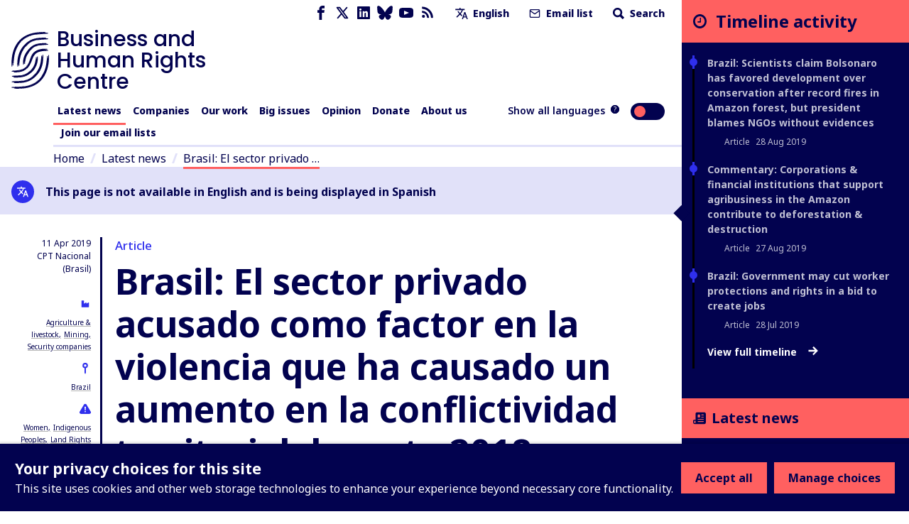

--- FILE ---
content_type: application/javascript; charset=UTF-8
request_url: https://www.business-humanrights.org/cdn-cgi/challenge-platform/h/b/scripts/jsd/d251aa49a8a3/main.js?
body_size: 9261
content:
window._cf_chl_opt={AKGCx8:'b'};~function(Q7,dG,dz,dL,dN,dq,dv,dl,Q1,Q2){Q7=W,function(h,b,QP,Q6,d,Q){for(QP={h:318,b:210,d:220,Q:261,i:466,e:355,k:367,R:266,I:445,E:374,Z:459},Q6=W,d=h();!![];)try{if(Q=parseInt(Q6(QP.h))/1+parseInt(Q6(QP.b))/2*(-parseInt(Q6(QP.d))/3)+-parseInt(Q6(QP.Q))/4+parseInt(Q6(QP.i))/5*(parseInt(Q6(QP.e))/6)+parseInt(Q6(QP.k))/7+-parseInt(Q6(QP.R))/8*(parseInt(Q6(QP.I))/9)+parseInt(Q6(QP.E))/10*(-parseInt(Q6(QP.Z))/11),Q===b)break;else d.push(d.shift())}catch(i){d.push(d.shift())}}(y,108835),dG=this||self,dz=dG[Q7(349)],dL=null,dN=ds(),dq=function(ei,eQ,ed,ey,e8,e3,ig,QE,b,d,Q,i){return ei={h:347,b:291,d:335,Q:320,i:390,e:272,k:290,R:443,I:465},eQ={h:438,b:286,d:270,Q:296,i:354,e:379,k:388,R:209,I:286,E:278,Z:286,X:422,f:290,j:376,n:292,T:444,B:343,M:415,O:438,C:388,V:326,S:262,c:324,F:456,m:330,G:461,z:418,L:337,x:455,P:424,A:407,U:424,a:286},ed={h:387,b:453,d:433},ey={h:271,b:304,d:289,Q:256,i:354,e:345,k:238,R:457,I:428,E:283,Z:295,X:422,f:384,j:428,n:281,T:295,B:422,M:281,O:341,C:265,V:372,S:422,c:216,F:265,m:286,G:259,z:386,L:259,x:433,P:291,A:243,U:424,a:345,D:238,Y:345,J:238,s:457,o:457,N:332,K:381,v:428,l:307,H:254,g:333,y0:417,y1:438,y2:422,y3:403,y4:315,y5:298,y6:420,y7:287,y8:234,y9:280,yy:214,yW:436,yh:226,yb:221,yd:422,yQ:428,yi:446,ye:365,yk:422,yw:294,yR:286,yI:410,yE:401,yZ:286,yX:319,yf:413,yr:354,yj:301,yp:358,yn:382,yT:401,yB:455,yt:248,yM:412,yO:305,yC:383,yV:345,yS:428,yu:219,yc:348,yF:422,ym:440,yG:422,yz:438,yL:284,yx:269,yP:422,yA:428,yU:435,ya:321,yD:425,yY:442,yJ:422,ys:438,yo:284,yN:209,yK:317,yq:421,yv:422,yl:409,yH:426,yg:371,W0:428,W1:422,W2:337},e8={h:343},e3={h:327},ig={h:458},QE=Q7,b={'zOQkZ':function(e,k){return e==k},'Rumtx':QE(ei.h),'buxve':function(e,k){return e/k},'ORXYt':function(e,k){return e-k},'TMQxE':function(e,k){return e(k)},'gmEiD':function(e,k){return k|e},'FVynn':function(e,k){return e<<k},'UFHoz':function(e,k){return k&e},'ANQHi':function(e,k){return e==k},'mkLwT':QE(ei.b),'mcofQ':QE(ei.d),'iaPtt':QE(ei.Q),'juCja':QE(ei.i),'Ojzlp':function(e,k){return e<k},'MpEHQ':function(e,k){return e-k},'sEvYv':function(e,k){return k|e},'DsaLL':function(e,k){return e<<k},'BEDen':function(e,k){return k&e},'Ybziu':function(e,k){return k==e},'HfnJA':function(e,k){return e(k)},'UbvMy':function(e,k){return e===k},'bLjpW':function(e,k){return e<k},'zlVlx':function(e,k){return e==k},'WiMtV':function(e,k){return k&e},'OgtGK':function(e,k){return k|e},'RPeYP':function(e,k){return e-k},'Twnpo':function(e,k){return e>k},'WYIPS':function(e,k){return k==e},'vSJda':function(e,k){return e<<k},'RRHya':function(e,k){return e-k},'nqPRQ':function(e,k){return e&k},'yflXW':function(e,k){return k==e},'Yfkxa':function(e,k){return e-k},'aZDYe':function(e,k){return e-k},'swekU':function(e,k){return e!=k},'ATAEG':QE(ei.e),'GOydH':function(e,k){return k==e},'clYXg':function(e,k){return e*k},'BgcNM':function(e,k){return e&k},'xXfwz':QE(ei.k),'zUpSs':function(e,k){return e>k},'TDrvW':function(e,k){return e(k)},'gIRPy':function(e,k){return e<k},'SQSAc':function(e,k){return e-k},'LcvOH':function(e,k){return k!=e},'giDLc':function(e,k){return e&k},'TSepN':function(e,k){return e(k)},'ubIHI':function(e,k){return e*k},'WESeB':function(e,k){return e<k},'UGwWd':function(e,k){return e+k}},d=String[QE(ei.R)],Q={'h':function(e,iH,QZ){return iH={h:312,b:424},QZ=QE,b[QZ(ig.h)](null,e)?'':Q.g(e,6,function(k,QX){return QX=QZ,QX(iH.h)[QX(iH.b)](k)})},'g':function(R,I,E,e7,e4,Qf,Z,A,U,D,X,j,T,B,M,O,C,V,S,F,G,z,L,x,Y,J,s,o,N){if(e7={h:444},e4={h:410},Qf=QE,Z={'asVZK':Qf(ey.h),'WsExK':function(P,A){return P<A},'rfBWQ':function(P,A){return P-A},'mnHUp':function(P,A){return P(A)},'IkKXS':function(P,A,Qr){return Qr=Qf,b[Qr(e3.h)](P,A)},'jlSFS':function(P,A,Qj){return Qj=Qf,b[Qj(e4.h)](P,A)},'xPsmZ':function(P,A){return A==P},'hGYzf':function(P,A){return P-A},'wMUPb':function(P,A,Qp){return Qp=Qf,b[Qp(e7.h)](P,A)},'ajVaN':function(P,A,Qn){return Qn=Qf,b[Qn(e8.h)](P,A)},'QWQhM':function(P,A){return P(A)}},Qf(ey.b)===Qf(ey.d)){for(A=Z[Qf(ey.Q)][Qf(ey.i)]('|'),U=0;!![];){switch(A[U++]){case'0':hy--;continue;case'1':hi[he]=hk++;continue;case'2':if(yY[Qf(ey.e)][Qf(ey.k)][Qf(ey.R)](yJ,ys)){if(256>hE[Qf(ey.I)](0)){for(bX=0;Z[Qf(ey.E)](bf,br);bp<<=1,bn==Z[Qf(ey.Z)](bT,1)?(bB=0,bt[Qf(ey.X)](Z[Qf(ey.f)](bM,bO)),bC=0):bV++,bj++);for(D=bS[Qf(ey.j)](0),bu=0;8>bc;bm=Z[Qf(ey.n)](bG<<1.62,D&1),bz==Z[Qf(ey.T)](bL,1)?(bx=0,bP[Qf(ey.B)](bA(bU)),ba=0):bD++,D>>=1,bF++);}else{for(D=1,bY=0;bJ<bs;bN=Z[Qf(ey.M)](Z[Qf(ey.O)](bK,1),D),Z[Qf(ey.C)](bq,Z[Qf(ey.V)](bv,1))?(bl=0,bH[Qf(ey.S)](bg(d0)),d1=0):d2++,D=0,bo++);for(D=d3[Qf(ey.j)](0),d4=0;16>d5;d7=Z[Qf(ey.n)](d8<<1,Z[Qf(ey.c)](D,1)),dy-1==d9?(dW=0,dh[Qf(ey.X)](db(dd)),dQ=0):di++,D>>=1,d6++);}bi--,Z[Qf(ey.F)](0,be)&&(bk=bw[Qf(ey.m)](2,bR),bI++),delete bE[bZ]}else for(D=WK[Wq],Wv=0;Wl<WH;h0=h1<<1|1&D,Z[Qf(ey.G)](h2,Z[Qf(ey.T)](h3,1))?(h4=0,h5[Qf(ey.S)](Z[Qf(ey.z)](h6,h7)),h8=0):h9++,D>>=1,Wg++);continue;case'3':Z[Qf(ey.L)](0,hW)&&(hh=hb[Qf(ey.m)](2,hd),hQ++);continue;case'4':hw=Z[Qf(ey.z)](hR,hI);continue}break}}else{if(null==R)return'';for(j={},T={},B='',M=2,O=3,C=2,V=[],S=0,F=0,G=0;G<R[Qf(ey.x)];G+=1)if(Qf(ey.P)===b[Qf(ey.A)]){if(z=R[Qf(ey.U)](G),Object[Qf(ey.a)][Qf(ey.D)][Qf(ey.R)](j,z)||(j[z]=O++,T[z]=!0),L=B+z,Object[Qf(ey.Y)][Qf(ey.J)][Qf(ey.s)](j,L))B=L;else{if(Object[Qf(ey.e)][Qf(ey.D)][Qf(ey.o)](T,B)){if(b[Qf(ey.N)]!==b[Qf(ey.K)]){if(256>B[Qf(ey.v)](0)){if(Qf(ey.l)!==b[Qf(ey.H)]){for(X=0;b[Qf(ey.g)](X,C);S<<=1,F==b[Qf(ey.y0)](I,1)?(F=0,V[Qf(ey.X)](b[Qf(ey.y1)](E,S)),S=0):F++,X++);for(x=B[Qf(ey.I)](0),X=0;8>X;S=S<<1|x&1.55,F==I-1?(F=0,V[Qf(ey.y2)](E(S)),S=0):F++,x>>=1,X++);}else{if(!R[Qf(ey.y3)])return;I===Qf(ey.y4)?(U={},U[Qf(ey.y5)]=b[Qf(ey.y6)],U[Qf(ey.y7)]=T.r,U[Qf(ey.y8)]=Qf(ey.y4),M[Qf(ey.y9)][Qf(ey.yy)](U,'*')):(D={},D[Qf(ey.y5)]=b[Qf(ey.y6)],D[Qf(ey.y7)]=M.r,D[Qf(ey.y8)]=Qf(ey.yW),D[Qf(ey.yh)]=O,B[Qf(ey.y9)][Qf(ey.yy)](D,'*'))}}else{for(x=1,X=0;X<C;S=b[Qf(ey.yb)](S<<1.56,x),F==I-1?(F=0,V[Qf(ey.yd)](E(S)),S=0):F++,x=0,X++);for(x=B[Qf(ey.yQ)](0),X=0;16>X;S=b[Qf(ey.yi)](S,1)|b[Qf(ey.ye)](x,1),I-1==F?(F=0,V[Qf(ey.yk)](E(S)),S=0):F++,x>>=1,X++);}M--,b[Qf(ey.yw)](0,M)&&(M=Math[Qf(ey.yR)](2,C),C++),delete T[B]}else return![]}else for(x=j[B],X=0;X<C;S=b[Qf(ey.yI)](S,1)|1.95&x,F==b[Qf(ey.yE)](I,1)?(F=0,V[Qf(ey.yk)](E(S)),S=0):F++,x>>=1,X++);B=(M--,M==0&&(M=Math[Qf(ey.yZ)](2,C),C++),j[L]=O++,b[Qf(ey.yX)](String,z))}}else for(Y=Qf(ey.yf)[Qf(ey.yr)]('|'),J=0;!![];){switch(Y[J++]){case'0':s=i[Qf(ey.yj)](b[Qf(ey.yp)](C[Qf(ey.yn)](),1e3));continue;case'1':return!![];case'2':o=3600;continue;case'3':N=Q();continue;case'4':if(b[Qf(ey.yT)](s,N)>o)return![];continue}break}if(B!==''){if(b[Qf(ey.yB)](Qf(ey.yt),Qf(ey.yM)))b[Qf(ey.y1)](x,Qf(ey.yO)+Q[Qf(ey.yC)]);else{if(Object[Qf(ey.yV)][Qf(ey.D)][Qf(ey.o)](T,B)){if(256>B[Qf(ey.yS)](0)){for(X=0;b[Qf(ey.yu)](X,C);S<<=1,b[Qf(ey.yc)](F,I-1)?(F=0,V[Qf(ey.yF)](E(S)),S=0):F++,X++);for(x=B[Qf(ey.v)](0),X=0;8>X;S=S<<1|b[Qf(ey.ym)](x,1),I-1==F?(F=0,V[Qf(ey.yG)](b[Qf(ey.yz)](E,S)),S=0):F++,x>>=1,X++);}else{for(x=1,X=0;X<C;S=b[Qf(ey.yL)](b[Qf(ey.yi)](S,1),x),b[Qf(ey.yw)](F,b[Qf(ey.yx)](I,1))?(F=0,V[Qf(ey.yP)](E(S)),S=0):F++,x=0,X++);for(x=B[Qf(ey.yA)](0),X=0;b[Qf(ey.yU)](16,X);S=1&x|S<<1.04,I-1==F?(F=0,V[Qf(ey.S)](E(S)),S=0):F++,x>>=1,X++);}M--,b[Qf(ey.ya)](0,M)&&(M=Math[Qf(ey.yR)](2,C),C++),delete T[B]}else for(x=j[B],X=0;X<C;S=b[Qf(ey.yD)](S,1)|1&x,F==b[Qf(ey.yY)](I,1)?(F=0,V[Qf(ey.yJ)](b[Qf(ey.ys)](E,S)),S=0):F++,x>>=1,X++);M--,M==0&&C++}}for(x=2,X=0;X<C;S=b[Qf(ey.yo)](S<<1.43,b[Qf(ey.yN)](x,1)),b[Qf(ey.yK)](F,b[Qf(ey.yq)](I,1))?(F=0,V[Qf(ey.yv)](E(S)),S=0):F++,x>>=1,X++);for(;;)if(S<<=1,F==b[Qf(ey.yl)](I,1)){if(Qf(ey.yH)===Qf(ey.yg))return x[Qf(ey.W0)](Q);else{V[Qf(ey.W1)](b[Qf(ey.ys)](E,S));break}}else F++;return V[Qf(ey.W2)]('')}},'j':function(e,eb,QT,k,R){return eb={h:429,b:383,d:387,Q:383,i:315,e:453,k:305,R:383,I:428},QT=QE,k={},k[QT(ed.h)]=function(I,E){return I<E},k[QT(ed.b)]=function(I,E){return I+E},R=k,e==null?'':e==''?null:Q.i(e[QT(ed.d)],32768,function(I,QB){if(QB=QT,QB(eb.h)!==QB(eb.h))e[QB(eb.b)]>=200&&R[QB(eb.d)](k[QB(eb.Q)],300)?Z(QB(eb.i)):X(R[QB(eb.e)](QB(eb.k),f[QB(eb.R)]));else return e[QB(eb.I)](I)})},'i':function(R,I,E,Qt,Z,X,j,T,B,M,O,C,V,S,F,G,P,z,L,x){for(Qt=QE,Z=[],X=4,j=4,T=3,B=[],C=b[Qt(eQ.h)](E,0),V=I,S=1,M=0;3>M;Z[M]=M,M+=1);for(F=0,G=Math[Qt(eQ.b)](2,2),O=1;b[Qt(eQ.d)](O,G);)for(z=b[Qt(eQ.Q)][Qt(eQ.i)]('|'),L=0;!![];){switch(z[L++]){case'0':O<<=1;continue;case'1':V>>=1;continue;case'2':b[Qt(eQ.e)](0,V)&&(V=I,C=E(S++));continue;case'3':F|=b[Qt(eQ.k)](0<x?1:0,O);continue;case'4':x=b[Qt(eQ.R)](C,V);continue}break}switch(F){case 0:for(F=0,G=Math[Qt(eQ.I)](2,8),O=1;G!=O;x=b[Qt(eQ.E)](C,V),V>>=1,V==0&&(V=I,C=E(S++)),F|=b[Qt(eQ.k)](0<x?1:0,O),O<<=1);P=d(F);break;case 1:for(F=0,G=Math[Qt(eQ.Z)](2,16),O=1;O!=G;x=C&V,V>>=1,0==V&&(V=I,C=E(S++)),F|=O*(0<x?1:0),O<<=1);P=d(F);break;case 2:return''}for(M=Z[3]=P,B[Qt(eQ.X)](P);;)if(Qt(eQ.f)===b[Qt(eQ.j)]){if(b[Qt(eQ.n)](S,R))return'';for(F=0,G=Math[Qt(eQ.Z)](2,T),O=1;G!=O;x=b[Qt(eQ.T)](C,V),V>>=1,b[Qt(eQ.B)](0,V)&&(V=I,C=b[Qt(eQ.M)](E,S++)),F|=(0<x?1:0)*O,O<<=1);switch(P=F){case 0:for(F=0,G=Math[Qt(eQ.b)](2,8),O=1;b[Qt(eQ.d)](O,G);x=V&C,V>>=1,0==V&&(V=I,C=b[Qt(eQ.O)](E,S++)),F|=b[Qt(eQ.C)](b[Qt(eQ.V)](0,x)?1:0,O),O<<=1);Z[j++]=d(F),P=b[Qt(eQ.S)](j,1),X--;break;case 1:for(F=0,G=Math[Qt(eQ.I)](2,16),O=1;b[Qt(eQ.c)](O,G);x=b[Qt(eQ.F)](C,V),V>>=1,0==V&&(V=I,C=b[Qt(eQ.m)](E,S++)),F|=b[Qt(eQ.G)](b[Qt(eQ.z)](0,x)?1:0,O),O<<=1);Z[j++]=d(F),P=j-1,X--;break;case 2:return B[Qt(eQ.L)]('')}if(X==0&&(X=Math[Qt(eQ.I)](2,T),T++),Z[P])P=Z[P];else if(b[Qt(eQ.x)](P,j))P=M+M[Qt(eQ.P)](0);else return null;B[Qt(eQ.X)](P),Z[j++]=b[Qt(eQ.A)](M,P[Qt(eQ.U)](0)),X--,M=P,0==X&&(X=Math[Qt(eQ.a)](2,T),T++)}else Q=i[O]}},i={},i[QE(ei.I)]=Q.h,i}(),dv={},dv[Q7(395)]='o',dv[Q7(350)]='s',dv[Q7(364)]='u',dv[Q7(344)]='z',dv[Q7(213)]='n',dv[Q7(467)]='I',dv[Q7(368)]='b',dl=dv,dG[Q7(336)]=function(h,Q,i,R,eO,eM,et,QS,I,Z,X,j,T,B,M){if(eO={h:222,b:402,d:211,Q:222,i:402,e:334,k:366,R:230,I:230,E:212,Z:369,X:288,f:433,j:437,n:268,T:351,B:430,M:451,O:249,C:399,V:339},eM={h:378,b:433,d:430,Q:441},et={h:345,b:238,d:457,Q:422},QS=Q7,I={'YuRVo':function(O,C){return C===O},'VVGhg':function(O,C){return O<C},'auYEG':function(O,C,V,S){return O(C,V,S)},'yCenW':function(O,C){return O(C)},'XpEdv':function(O,C){return O+C},'FtjzO':function(O,C){return O+C},'WcRKn':function(O,C,V){return O(C,V)}},Q===null||void 0===Q)return R;for(Z=Q0(Q),h[QS(eO.h)][QS(eO.b)]&&(Z=Z[QS(eO.d)](h[QS(eO.Q)][QS(eO.i)](Q))),Z=h[QS(eO.e)][QS(eO.k)]&&h[QS(eO.R)]?h[QS(eO.e)][QS(eO.k)](new h[(QS(eO.I))](Z)):function(O,Qu,C){for(Qu=QS,O[Qu(eM.h)](),C=0;C<O[Qu(eM.b)];I[Qu(eM.d)](O[C],O[C+1])?O[Qu(eM.Q)](C+1,1):C+=1);return O}(Z),X='nAsAaAb'.split('A'),X=X[QS(eO.E)][QS(eO.Z)](X),j=0;I[QS(eO.X)](j,Z[QS(eO.f)]);T=Z[j],B=I[QS(eO.j)](dg,h,Q,T),I[QS(eO.n)](X,B)?(M='s'===B&&!h[QS(eO.T)](Q[T]),I[QS(eO.B)](QS(eO.M),i+T)?E(I[QS(eO.O)](i,T),B):M||E(I[QS(eO.C)](i,T),Q[T])):I[QS(eO.V)](E,i+T,B),j++);return R;function E(O,C,QV){QV=W,Object[QV(et.h)][QV(et.b)][QV(et.d)](R,C)||(R[C]=[]),R[C][QV(et.Q)](O)}},Q1=Q7(377)[Q7(354)](';'),Q2=Q1[Q7(212)][Q7(369)](Q1),dG[Q7(277)]=function(Q,i,ec,eu,Qc,k,R,I,E,Z,X){for(ec={h:282,b:338,d:360,Q:385,i:338,e:433,k:357,R:422,I:356},eu={h:282},Qc=Q7,k={},k[Qc(ec.h)]=function(j,n){return j+n},k[Qc(ec.b)]=function(j,n){return j<n},k[Qc(ec.d)]=function(j,n){return j+n},R=k,I=Object[Qc(ec.Q)](i),E=0;R[Qc(ec.i)](E,I[Qc(ec.e)]);E++)if(Z=I[E],Z==='f'&&(Z='N'),Q[Z]){for(X=0;X<i[I[E]][Qc(ec.e)];-1===Q[Z][Qc(ec.k)](i[I[E]][X])&&(Q2(i[I[E]][X])||Q[Z][Qc(ec.R)](R[Qc(ec.d)]('o.',i[I[E]][X]))),X++);}else Q[Z]=i[I[E]][Qc(ec.I)](function(j,QF){return QF=Qc,R[QF(eu.h)]('o.',j)})},Q4();function da(h,QH,Qb){return QH={h:250},Qb=Q7,Math[Qb(QH.h)]()<h}function y(eo){return eo='ZxKZb,onload,ajVaN,loading,376780VZypRf,SQSAc,nyUOr,rZHvW,xPsmZ,16XkaKYO,zQfXb,yCenW,RPeYP,swekU,2|0|3|1|4,4|1|2|3|0,Habwv,yXqNr,location,isArray,rxvNi8,BgcNM,/jsd/oneshot/d251aa49a8a3/0.333799817943291:1769372759:kRU_qgBKw7iIqgyM9oGmvv8FS2wc8RidzLa2jCJKpgg/,parent,IkKXS,kxyTp,WsExK,OgtGK,xhr-error,pow,sid,VVGhg,FlYvR,jwDyy,zhcRY,zUpSs,addEventListener,Ybziu,rfBWQ,ATAEG,AuAnO,source,chctx,aUjz8,floor,XgsGr,cMmUx,MaXyw,http-code:,FWoPZ,LtmzB,createElement,navigator,zNdGk,randomUUID,F-hpaGyDuP6KMAsrekfXmn+Uw4btgj1q9S0v$oHxLBJZ3Yd58zTCN2iW7cIlVOERQ,nkwxN,LRmiB4,success,error on cf_chl_props,yflXW,206263bggVib,HfnJA,ziSkK,WYIPS,_cf_chl_opt,maEjt,LcvOH,DOMContentLoaded,gIRPy,gmEiD,display: none,onerror,TSepN,HTEap,mcofQ,Ojzlp,Array,ZdwdW,pRIb1,join,AWzNA,WcRKn,YiTvg,jlSFS,WfPmD,ANQHi,symbol,prototype,contentWindow,cloudflare-invisible,zlVlx,document,string,isNaN,hiotu,appendChild,split,1303614hKJzBO,map,indexOf,buxve,getPrototypeOf,VqKhQ,jsd,POST,href,undefined,BEDen,from,698600oGyKks,boolean,bind,XMLHttpRequest,TCgSp,hGYzf,OrzMQ,10RMRYMc,LhFVZ,xXfwz,_cf_chl_opt;JJgc4;PJAn2;kJOnV9;IWJi4;OHeaY1;DqMg0;FKmRv9;LpvFx1;cAdz2;PqBHf2;nFZCC5;ddwW5;pRIb1;rxvNi8;RrrrA2;erHi9,sort,GOydH,JBxy9,iaPtt,now,status,mnHUp,keys,QWQhM,oJidO,clYXg,timeout,cqcGS,__CF$cv$params,contentDocument,open,fudai,object,4|2|0|3|1,MnNBX,jnTkK,FtjzO,qvIRj,ORXYt,getOwnPropertyNames,api,EcXIg,zsXKJ,lnAUG,UGwWd,Iounp,aZDYe,FVynn,function,tgVNt,2|3|0|4|1,RKeYw,TDrvW,nsuTM,MpEHQ,WESeB,ontimeout,Rumtx,Yfkxa,push,send,charAt,vSJda,DdEkm,tlYva,charCodeAt,yYZTx,YuRVo,/invisible/jsd,uQZFJ,length,clientInformation,Twnpo,error,auYEG,TMQxE,bffHC,WiMtV,splice,RRHya,fromCharCode,UFHoz,223848NTHtBc,DsaLL,/b/ov1/0.333799817943291:1769372759:kRU_qgBKw7iIqgyM9oGmvv8FS2wc8RidzLa2jCJKpgg/,/cdn-cgi/challenge-platform/h/,FMZyd,YLwrE,d.cookie,GcYhC,lrnTi,onreadystatechange,UbvMy,giDLc,call,zOQkZ,1190453bQKSVg,CnwA5,ubIHI,log,OFiNY,toString,lYAQSS,5hKfFFW,bigint,sLnhY,errorInfoObject,SSTpq3,cUJnR,nqPRQ,10panQpu,concat,includes,number,postMessage,gUYCh,wMUPb,AKGCx8,tabIndex,bLjpW,97401uGphWj,sEvYv,Object,lEuKk,TYlZ6,wHIIg,detail,removeChild,frfKO,body,Set,qqmSU,catch,TugTT,event,gYzgl,readyState,stringify,hasOwnProperty,OyeTs,SawTb,tmNzV,iframe,mkLwT,[native code],style,BWhlL,pkLOA2,qehwT,XpEdv,random,JLsyF,AdeF3,Function,juCja,jFuHE,asVZK'.split(','),y=function(){return eo},y()}function Q4(eY,eD,eU,QG,h,b,d,Q,i){if(eY={h:400,b:391,d:452,Q:302,i:236,e:260,k:239,R:293,I:293,E:325,Z:235,X:239,f:454,j:454},eD={h:236,b:260,d:394,Q:352,i:454},eU={h:241,b:240,d:239,Q:241,i:211,e:385,k:359},QG=Q7,h={'OyeTs':function(e){return e()},'GcYhC':function(e){return e()},'XgsGr':function(e,k){return k!==e},'gYzgl':QG(eY.h)},b=dG[QG(eY.b)],!b)return;if(!h[QG(eY.d)](dY))return;if(d=![],Q=function(Qz,e,k,I){if(Qz=QG,e={},e[Qz(eU.h)]=function(R,I){return I!==R},k=e,Qz(eU.b)===Qz(eU.b)){if(!d){if(d=!![],!h[Qz(eU.d)](dY))return;dx(function(R){Q5(b,R)})}}else{for(I=[];k[Qz(eU.Q)](null,k);I=I[Qz(eU.i)](R[Qz(eU.e)](I)),E=Z[Qz(eU.k)](X));return I}},h[QG(eY.Q)](dz[QG(eY.i)],QG(eY.e)))h[QG(eY.k)](Q);else if(dG[QG(eY.R)])dz[QG(eY.I)](QG(eY.E),Q);else if(QG(eY.h)!==h[QG(eY.Z)])return h[QG(eY.X)](b)!==null;else i=dz[QG(eY.f)]||function(){},dz[QG(eY.j)]=function(QL){if(QL=QG,i(),dz[QL(eD.h)]!==QL(eD.b)){if(QL(eD.d)!==QL(eD.Q))dz[QL(eD.i)]=i,Q();else return}}}function dJ(h,b,i9,i8,i7,i6,Qi,d,Q,i,e){i9={h:397,b:331,d:427,Q:285,i:362,e:391,k:462,R:322,I:370,E:393,Z:463,X:231,f:373,j:448,n:217,T:279,B:403,M:389,O:419,C:258,V:329,S:275,c:363,F:275,m:363,G:403,z:423,L:465,x:237},i8={h:273},i7={h:375,b:263,d:411,Q:303,i:383,e:383,k:315,R:398,I:323,E:223,Z:305},i6={h:389},Qi=Q7,d={'nyUOr':Qi(i9.h),'cMmUx':function(k,R){return k>=R},'jnTkK':Qi(i9.b),'maEjt':Qi(i9.d),'lEuKk':function(k,R){return k(R)},'Habwv':Qi(i9.Q),'OFiNY':Qi(i9.i),'qqmSU':function(k,R){return k+R},'OrzMQ':function(k,R){return k+R}},Q=dG[Qi(i9.e)],console[Qi(i9.k)](dG[Qi(i9.R)]),i=new dG[(Qi(i9.I))](),i[Qi(i9.E)](d[Qi(i9.Z)],d[Qi(i9.X)](d[Qi(i9.f)](Qi(i9.j)+dG[Qi(i9.R)][Qi(i9.n)],Qi(i9.T)),Q.r)),Q[Qi(i9.B)]&&(i[Qi(i9.M)]=5e3,i[Qi(i9.O)]=function(Qe){Qe=Qi,b(Qe(i6.h))}),i[Qi(i9.C)]=function(Qk){if(Qk=Qi,Qk(i7.h)===d[Qk(i7.b)])typeof i===Qk(i7.d)&&I(E),R();else if(d[Qk(i7.Q)](i[Qk(i7.i)],200)&&i[Qk(i7.e)]<300)b(Qk(i7.k));else if(d[Qk(i7.R)]!==d[Qk(i7.I)])d[Qk(i7.E)](b,Qk(i7.Z)+i[Qk(i7.e)]);else return},i[Qi(i9.V)]=function(Qw){Qw=Qi,b(d[Qw(i8.h)])},e={'t':dD(),'lhr':dz[Qi(i9.S)]&&dz[Qi(i9.S)][Qi(i9.c)]?dz[Qi(i9.F)][Qi(i9.m)]:'','api':Q[Qi(i9.G)]?!![]:![],'c':dA(),'payload':h},i[Qi(i9.z)](dq[Qi(i9.L)](JSON[Qi(i9.x)](e)))}function Q5(Q,i,es,Qx,e,k,R,I){if(es={h:340,b:408,d:315,Q:439,i:436,e:403,k:340,R:298,I:347,E:287,Z:234,X:280,f:214,j:234,n:226,T:280,B:214},Qx=Q7,e={},e[Qx(es.h)]=function(E,Z){return Z===E},e[Qx(es.b)]=Qx(es.d),e[Qx(es.Q)]=Qx(es.i),k=e,!Q[Qx(es.e)])return;k[Qx(es.k)](i,Qx(es.d))?(R={},R[Qx(es.R)]=Qx(es.I),R[Qx(es.E)]=Q.r,R[Qx(es.Z)]=k[Qx(es.b)],dG[Qx(es.X)][Qx(es.f)](R,'*')):(I={},I[Qx(es.R)]=Qx(es.I),I[Qx(es.E)]=Q.r,I[Qx(es.j)]=k[Qx(es.Q)],I[Qx(es.n)]=i,dG[Qx(es.T)][Qx(es.B)](I,'*'))}function dY(i1,QQ,h,b,d,Q,i){for(i1={h:396,b:354,d:301,Q:382},QQ=Q7,h=QQ(i1.h)[QQ(i1.b)]('|'),b=0;!![];){switch(h[b++]){case'0':d=Math[QQ(i1.d)](Date[QQ(i1.Q)]()/1e3);continue;case'1':return!![];case'2':Q=dD();continue;case'3':if(d-Q>i)return![];continue;case'4':i=3600;continue}break}}function Q3(eG,Qm,d,Q,i,k,R,I){d=(eG={h:328,b:309,d:308,Q:242,i:245,e:313,k:218,R:229,I:353,E:346,Z:246,X:274,f:434,j:414,n:392,T:229,B:227},Qm=Q7,{'nkwxN':Qm(eG.h),'BWhlL':function(E,Z,X,f,j){return E(Z,X,f,j)},'yXqNr':function(E,Z,X,f,j){return E(Z,X,f,j)},'RKeYw':Qm(eG.b)});try{return Q=dz[Qm(eG.d)](Qm(eG.Q)),Q[Qm(eG.i)]=d[Qm(eG.e)],Q[Qm(eG.k)]='-1',dz[Qm(eG.R)][Qm(eG.I)](Q),i=Q[Qm(eG.E)],k={},k=d[Qm(eG.Z)](pRIb1,i,i,'',k),k=d[Qm(eG.X)](pRIb1,i,i[Qm(eG.f)]||i[d[Qm(eG.j)]],'n.',k),k=pRIb1(i,Q[Qm(eG.n)],'d.',k),dz[Qm(eG.T)][Qm(eG.B)](Q),R={},R.r=k,R.e=null,R}catch(E){return I={},I.r={},I.e=E,I}}function ds(iy,QR){return iy={h:311,b:311},QR=Q7,crypto&&crypto[QR(iy.h)]?crypto[QR(iy.b)]():''}function dP(QJ,Qy,b,d,Q,i){return QJ={h:225,b:432,d:391,Q:213,i:416,e:250},Qy=Q7,b={},b[Qy(QJ.h)]=Qy(QJ.b),d=b,Q=dG[Qy(QJ.d)],!Q?null:(i=Q.i,typeof i!==Qy(QJ.Q)||i<30)?d[Qy(QJ.h)]===Qy(QJ.i)?d[Qy(QJ.e)]()<Q:null:i}function dK(i,k,id,QI,R,I,E,Z,O,C,V,S,X,f,j,n,T,B){if(id={h:228,b:267,d:255,Q:342,i:252,e:224,k:228,R:267,I:468,E:308,Z:242,X:245,f:328,j:218,n:229,T:353,B:346,M:434,O:309,C:392,V:229,S:227,c:391,F:448,m:322,G:217,z:447,L:431,x:370,P:393,A:362,U:389,a:419,D:460,Y:470,J:322,s:470,o:314,N:322,K:314,v:247,l:300,H:380,g:469,y0:299,y1:298,y2:361,y3:423,y4:465},QI=Q7,R={},R[QI(id.h)]=function(M,O){return M===O},R[QI(id.b)]=QI(id.d),R[QI(id.Q)]=function(M,O){return M+O},I=R,!da(0))return![];Z=(E={},E[QI(id.i)]=i,E[QI(id.e)]=k,E);try{if(I[QI(id.k)](I[QI(id.R)],QI(id.I)))return O=k[QI(id.E)](QI(id.Z)),O[QI(id.X)]=QI(id.f),O[QI(id.j)]='-1',R[QI(id.n)][QI(id.T)](O),C=O[QI(id.B)],V={},V=I(C,C,'',V),V=E(C,C[QI(id.M)]||C[QI(id.O)],'n.',V),V=Z(C,O[QI(id.C)],'d.',V),X[QI(id.V)][QI(id.S)](O),S={},S.r=V,S.e=null,S;else X=dG[QI(id.c)],f=I[QI(id.Q)](QI(id.F)+dG[QI(id.m)][QI(id.G)]+QI(id.z)+X.r,QI(id.L)),j=new dG[(QI(id.x))](),j[QI(id.P)](QI(id.A),f),j[QI(id.U)]=2500,j[QI(id.a)]=function(){},n={},n[QI(id.D)]=dG[QI(id.m)][QI(id.D)],n[QI(id.Y)]=dG[QI(id.J)][QI(id.s)],n[QI(id.o)]=dG[QI(id.N)][QI(id.K)],n[QI(id.v)]=dG[QI(id.m)][QI(id.l)],n[QI(id.H)]=dN,T=n,B={},B[QI(id.g)]=Z,B[QI(id.y0)]=T,B[QI(id.y1)]=QI(id.y2),j[QI(id.y3)](dq[QI(id.y4)](B))}catch(O){}}function dg(Q,i,e,eZ,QO,k,R,I,E){R=(eZ={h:404,b:233,d:310,Q:411,i:406,e:404,k:233,R:395,I:233,E:232,Z:232,X:334,f:276,j:404,n:406},QO=Q7,k={},k[QO(eZ.h)]=function(Z,X){return X===Z},k[QO(eZ.b)]=function(Z,X){return X==Z},k[QO(eZ.d)]=QO(eZ.Q),k[QO(eZ.i)]=function(Z,X){return Z==X},k);try{I=i[e]}catch(Z){return'i'}if(null==I)return R[QO(eZ.e)](void 0,I)?'u':'x';if(R[QO(eZ.k)](QO(eZ.R),typeof I))try{if(R[QO(eZ.I)](R[QO(eZ.d)],typeof I[QO(eZ.E)]))return I[QO(eZ.Z)](function(){}),'p'}catch(X){}return Q[QO(eZ.X)][QO(eZ.f)](I)?'a':I===Q[QO(eZ.X)]?'D':!0===I?'T':R[QO(eZ.j)](!1,I)?'F':(E=typeof I,R[QO(eZ.n)](R[QO(eZ.d)],E)?dH(Q,I)?'N':'f':dl[E]||'?')}function W(h,b,d,Q){return h=h-208,d=y(),Q=d[h],Q}function dU(Ql,Qh,h,b){if(Ql={h:450,b:306,d:208},Qh=Q7,h={'YLwrE':function(d){return d()},'FWoPZ':function(d,Q){return d(Q)},'cUJnR':function(d,Q,i){return d(Q,i)}},b=h[Qh(Ql.h)](dP),b===null)return;dL=(dL&&h[Qh(Ql.b)](clearTimeout,dL),h[Qh(Ql.d)](setTimeout,function(){dx()},b*1e3))}function Q0(h,eX,QC,d){for(eX={h:211,b:385,d:359},QC=Q7,d=[];h!==null;d=d[QC(eX.h)](Object[QC(eX.b)](h)),h=Object[QC(eX.d)](h));return d}function dA(Qo,QW,b,d){return Qo={h:257,b:257},QW=Q7,b={},b[QW(Qo.h)]=function(Q,i){return Q!==i},d=b,d[QW(Qo.b)](dP(),null)}function dD(i0,Qd,h,b){return i0={h:391,b:301,d:264},Qd=Q7,h={'rZHvW':function(d,Q){return d(Q)}},b=dG[Qd(i0.h)],Math[Qd(i0.b)](+h[Qd(i0.d)](atob,b.t))}function dx(h,QY,QD,Q8,b,d){QY={h:449,b:316},QD={h:251,b:411,d:297},Q8=Q7,b={'JLsyF':function(Q,i){return Q===i},'AuAnO':function(Q,i){return Q(i)},'FMZyd':function(Q,i,e){return Q(i,e)}},d=Q3(),b[Q8(QY.h)](dJ,d.r,function(Q,Q9){Q9=Q8,b[Q9(QD.h)](typeof h,Q9(QD.b))&&b[Q9(QD.d)](h,Q),dU()}),d.e&&dK(Q8(QY.b),d.e)}function dH(d,Q,ek,QM,i,e){return ek={h:215,b:405,d:244,Q:253,i:345,e:464,k:457,R:357,I:405},QM=Q7,i={},i[QM(ek.h)]=function(k,R){return k instanceof R},i[QM(ek.b)]=QM(ek.d),e=i,e[QM(ek.h)](Q,d[QM(ek.Q)])&&0<d[QM(ek.Q)][QM(ek.i)][QM(ek.e)][QM(ek.k)](Q)[QM(ek.R)](e[QM(ek.I)])}}()